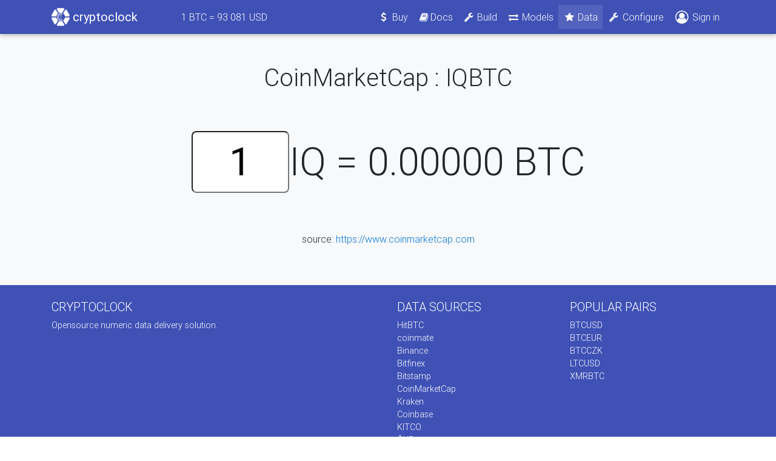

--- FILE ---
content_type: text/html; charset=utf-8
request_url: https://cryptoclock.net/sources/coinmarketcap/iq/btc
body_size: 8369
content:
<!DOCTYPE html>
<html lang="en">

<head>
    <meta charset="utf-8">
    <meta name="viewport" content="width=device-width, initial-scale=1, shrink-to-fit=no">
    <meta http-equiv="x-ua-compatible" content="ie=edge">

    <title>CoinMarketCap : IQBTC</title>

    <meta name="csrf-param" content="authenticity_token" />
<meta name="csrf-token" content="eABS+IVei07uRSU0m6dTEhYvA6M9bCi9UVyiEJzUwOZBJ3zM1ugbGF91846FJOfC9AV7PTRbIJgCVxCAY8AUxw==" />
    <link rel="stylesheet" media="all" href="/assets/application-4801ef02dfca58e047f1e1ecfaaba12a38097f58bf3dd376ba2c5a8f5832f98f.css" data-turbolinks-track="reload" />
    <script src="/assets/application-ecf8724f776a4655cc2be7db57dab91d14f02d9ff75e363fa5fb2fd52512d283.js" data-turbolinks-track="reload" defer="defer"></script>
    <!-- Global site tag (gtag.js) - Google Analytics -->
<script async src="https://www.googletagmanager.com/gtag/js?id=UA-115291529-1" id="google_analytics" data-tracking-id="UA-115291529-1"></script>
<script>
  window.dataLayer = window.dataLayer || [];
  function gtag(){dataLayer.push(arguments);}
  gtag('js', new Date());
</script>

</head>

<body>

    <!--Main Navigation-->
    <header>

        <!--Navbar-->
        <nav class="navbar navbar-expand-lg navbar-dark indigo">
            <div class="container">

                <!-- Navbar brand -->
                <a class="navbar-brand" href="/"><img width="30" height="30" class="d-inline-block align-top" src="/assets/logo-wh-78cdd21192e9d7114b45e381aada655ee9d136bb300710349628b3c48d1e0081.png" alt="Logo wh" /><b>&nbsp;cryptoclock</b></a>

                <ul class="navbar-nav ml-5 d-none d-sm-inline">
                  <li class="nav-item">
                    <a class="nav-link" href="/sources/bitfinex/btc/usd"><span>1</span> BTC = <span class="ticker-value" id="ticker_price" data-ticker-path="/bitfinex/btc/usd" data-price="0"></span> USD</a>
                  </li>
                </ul>

                <!-- Collapse button -->
                <button class="navbar-toggler" type="button" data-toggle="collapse" data-target="#navbarSupportedContent" aria-controls="navbarSupportedContent"
                    aria-expanded="false" aria-label="Toggle navigation"><span class="navbar-toggler-icon"></span></button>

                <!-- Collapsible content -->
                <div class="collapse navbar-collapse" id="navbarSupportedContent">

                    <!-- Links -->
                    <ul class="navbar-nav ml-auto">
                        <!-- <li class="nav-item active">
                            <a class="nav-link" href="#">Home <span class="sr-only">(current)</span></a>
                        </li> -->
                        <!-- <li class="nav-item">
                          <a class="nav-link" href="#"><i class="fa fa-fw fa-star"></i>Features</a>
                        </li> -->
                        <li class="nav-item"><a class="nav-link waves-effect waves-light" href="/buy"><i class="fa fa-fw fa-usd"></i> Buy</a></li>

                        <li class="nav-item">
                          <a class="nav-link" href="https://docs.cryptoclock.net/"><i class="fa fa-fw fa-book"></i>Docs</a>
                        </li>

                        <li class="nav-item"><a class="nav-link waves-effect waves-light" href="/DIY"><i class="fa fa-fw fa-wrench"></i> Build</a></li>
                        <li class="nav-item"><a class="nav-link waves-effect waves-light" href="/models"><i class="fa fa-fw fa-exchange"></i> Models</a></li>
                        <li class="nav-item active"><a class="nav-link waves-effect waves-light" href="/sources"><i class="fa fa-fw fa-star"></i> Data</a></li>

                        <li class="nav-item"><a class="nav-link waves-effect waves-light" href="/devices"><i class="fa fa-fw fa-wrench"></i> Configure</a></li>
                          <li class="nav-item"><a class="nav-link waves-effect waves-light" href="/users/sign_in"><i class="fa d-inline fa-lg fa-user-circle-o"></i> Sign in</a></li>
                    </ul>
                    <!-- Links -->

                </div>
                <!-- Collapsible content -->

            </div>
        </nav>
        <!--/.Navbar-->

    </header>
    <!--Main Navigation-->

    <!--Main layout-->
    <main class="">

        <!--Main container-->
        <div class="py-5 bg-light text-center">
          <div class="container">
            <div class="row">
              <div class="col-md-12">
                
                <h1>CoinMarketCap : IQBTC</h1>
                
<div id="ticker">
  <input type="text" value="1" id="multiplier" size="2">IQ = <span class="ticker-value" id="ticker_price" data-ticker-path="/coinmarketcap/iq/btc" data-price="1.173011723835899e-07">1.173011723835899e-07</span> BTC
</div>

<p>source: <a href="https://www.coinmarketcap.com">https://www.coinmarketcap.com</a></p>

                <!-- <p class="lead mb-4">Monthly updates to be always at the top</p>
                <form class="form-inline justify-content-center">
                  <div class="input-group my-1">
                    <input type="text" class="form-control mr-3 my-1" placeholder="Your mail" id="inlineFormInputGroup"> </div>
                  <button type="submit" class="btn btn-secondary">Subscribe</button>
                </form> -->
              </div>
            </div>
          </div>
        </div>
        <!--Main container-->

    </main>
    <!--Main layout-->

    <!--Footer-->
    <footer class="page-footer font-small indigo center-on-small-only pt-4">
        <!--Footer Links-->
        <div class="container">
            <div class="row">
                <!--First column-->
                <div class="col-md-6">
                    <h5 class="title text-uppercase">Cryptoclock</h5>
                    <p>Opensource numeric data delivery solution.</p>
                </div>
                <!--/.First column-->

                <!--Second column-->
                <div class="col-md-3">
                    <h5 class="title text-uppercase">Data sources</h5>
                    <ul class="list-unstyled">
                      <li><a href="/sources/hitbtc">HitBTC</a></li>
                      <li><a href="/sources/coinmate">coinmate</a></li>
                      <li><a href="/sources/binance">Binance</a></li>
                      <li><a href="/sources/bitfinex">Bitfinex</a></li>
                      <li><a href="/sources/bitstamp">Bitstamp</a></li>
                      <li><a href="/sources/coinmarketcap">CoinMarketCap</a></li>
                      <li><a href="/sources/kraken">Kraken</a></li>
                      <li><a href="/sources/coinbase">Coinbase</a></li>
                      <li><a href="/sources/kitco">KITCO</a></li>
                      <li><a href="/sources/cnb">ČNB</a></li>
                      <li><a href="/sources/patria">Patria</a></li>
                      <li><a href="/sources/ecb">ECB</a></li>
                      <li><a href="/sources/bcpp">BCPP</a></li>
                      <li><a href="/sources/dax">DAX</a></li>
                      <li><a href="/sources/nasdaq">NASDAQ</a></li>
                    </ul>
                </div>
                <!--/.Second column-->

                <!--Third column-->
                <div class="col-md-3">
                    <h5 class="title text-uppercase">Popular pairs</h5>
                    <ul class="list-unstyled">
                      <li><a href="/sources/btc/usd">BTCUSD</a></li>
                      <li><a href="/sources/btc/eur">BTCEUR</a></li>
                      <li><a href="/sources/btc/czk">BTCCZK</a></li>
                      <li><a href="/sources/ltc/usd">LTCUSD</a></li>
                      <li><a href="/sources/xmr/btc">XMRBTC</a></li>
                    </ul>
                </div>
                <!--/.Third column-->
            </div>
        </div>
        <!--/.Footer Links-->

        <!--Copyright-->
        <div class="footer-copyright py-3 text-center">
          <div class="container-fluid">© Copyright 2017 cryptoclock - All rights reserved.</div>
        </div>
        <!--/.Copyright-->

    </footer>
    <!--/.Footer-->

    <div id="modal-holder"></div>


    <div id="fb-root" data-turbolinks-permanent></div>
    <div class="fb-customerchat"
      page_id="172937673305919"
      logged_in_greeting="Hi! If you have any questions feel free to ask."
      logged_out_greeting="Hi! If you have any questions feel free to ask."
      minimized = true
    >
    </div>
</body>

</html>
